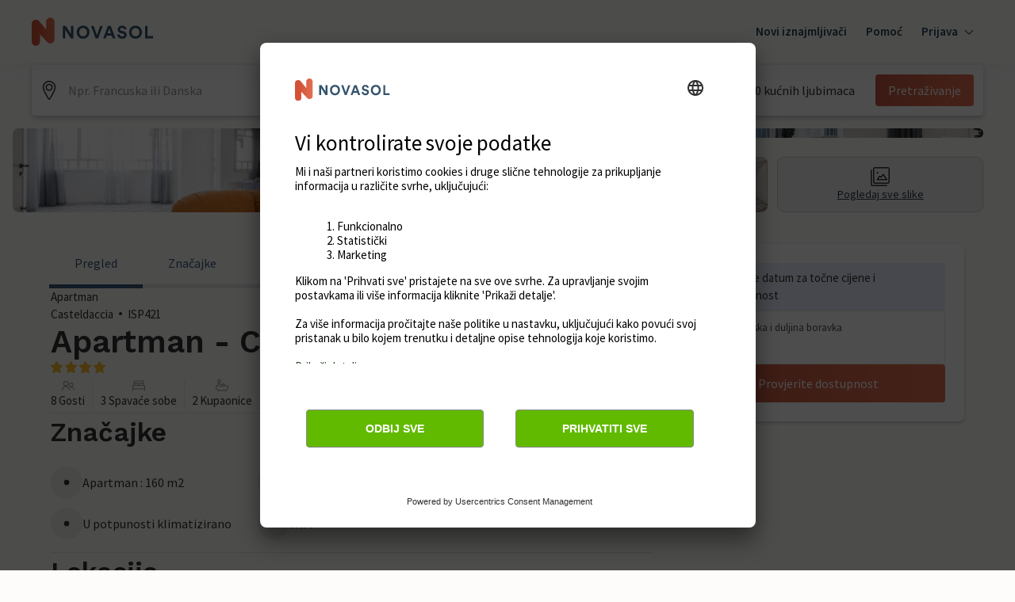

--- FILE ---
content_type: text/javascript
request_url: https://static.age.awaze.com/property-detail-mfe/4e3a217/_next/static/chunks/576.07453cc438e8ccee.js
body_size: -83
content:
(self.webpackChunk_N_E=self.webpackChunk_N_E||[]).push([[576],{24576:function(){}}]);